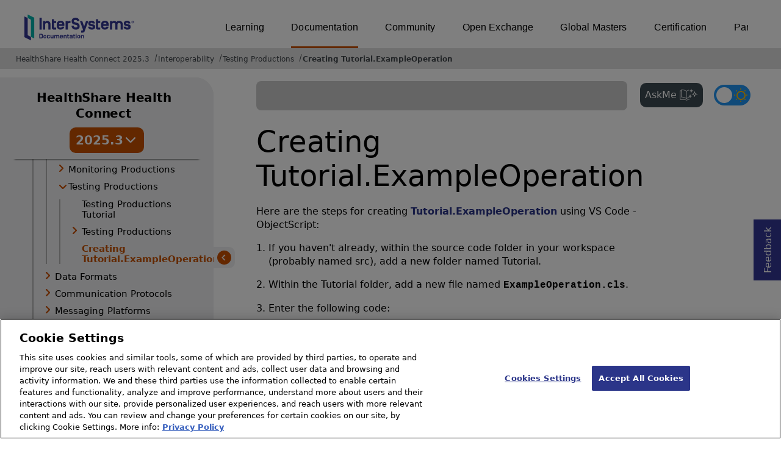

--- FILE ---
content_type: application/javascript; charset=UTF8
request_url: https://docs.intersystems.com/irislatest/csp/docbook/docview.min.js
body_size: 47066
content:
/*! JavaScript for Doc.View | Copyright (c) 2001-2026, InterSystems Corp. ALL RIGHTS RESERVED.
Version:213*/ let base=!1,test=!1,hostname=location.hostname;function checkTest(){if(!test&&!hostname.includes("irisdocs4")){let e=document.querySelector(".askMeTemp");e&&(e.style.display="none")}}document.addEventListener("DOMContentLoaded",checkTest),$(window).scroll(function(){if($("table").length>0){var e=$(window).height();$("table").each(function(){$(this).height()>e?$(this).find("th").css({position:"-webkit-sticky",position:"sticky",top:"0"}):$(this).find("th").css({position:"relative"})})}});const tocEl=document.querySelector(".righttoccontent");function updateTOCGradient(){if(!tocEl)return;let e=Math.ceil(tocEl.scrollTop+tocEl.clientHeight)>=tocEl.scrollHeight;e?tocEl.classList.remove("mask-active"):tocEl.classList.add("mask-active")}function anchorClick(e){if($(".anchorlink").length>0){var t=e.getAttribute("data-anc-url");$("body").append("<p id='dataAnchorText'>"+t+"</p>");var o=window.getSelection(),s=document.createRange(),n=document.getElementById("dataAnchorText");s.selectNodeContents(n),o.removeAllRanges(),o.addRange(s);var l='<div id="LinkCopiedMessage" class="copiedbox" role="alert">',a="</div>",i="";try{document.execCommand("copy"),o.removeAllRanges(),i="Link copied to clipboard";var r=l+i+a;$(r).insertAfter($(e)),setTimeout(function(){$("#LinkCopiedMessage").remove()},1500)}catch(c){var r=l+(i="Error copying link to clipboard")+a;$(r).insertAfter($(e)),setTimeout(function(){$("#LinkCopiedMessage").remove()},1500)}setTimeout(function(){$("#dataAnchorText").remove()},100)}}function scrollTopButtonHide(){$(document).scrollTop()>800?$("#topButton").css("display","block"):$("#topButton").css("display","none")}function adjustFooterHeight(){$("footer").length>0&&$("#content-inner").css({"padding-bottom":$("footer").outerHeight()}),$("#main_category_productFilterWidget").length>0&&$("#content-inner").css({"padding-bottom":""})}function copyCodeFunction(){if($(".copycode").length>0){var e=document.querySelectorAll(".copycode");try{e.forEach(function(e){var t=$(e).prev(".codetocopy")[0];e.addEventListener("click",function(){var e=window.getSelection(),o=document.createRange();o.selectNodeContents(t),e.removeAllRanges(),e.addRange(o);var s=$(this).find($(".copycode.tooltip > img")),n='<div id="CodeCopiedMessage" class="copiedbox" role="alert">',l="</div>",a="";try{a="Code copied to clipboard";var i=n+a+l;document.execCommand("copy"),e.removeAllRanges(),$(i).insertBefore($(s)),setTimeout(function(){$("#CodeCopiedMessage").remove()},1500)}catch(r){a="Error copying code to clipboard";var c=n+a+l;$(c).insertAfter($(s)),setTimeout(function(){$("#CodeCopiedMessage").remove()},1500)}})})}catch(t){}}}function rightTocHighlight(){if($("#righttoc").length>0){var e=document.querySelectorAll("section");try{var t=new IntersectionObserver(function(e){e.forEach(function(e){var t=e.target.getAttribute("id"),o=$('nav#righttoc li a[href="#'+t+'"]').first().parent("li");if(e.isIntersecting){o.addClass("righttocactive");var s=$("nav#righttoc ul"),n=$(".righttocactive");s.scrollTop(n.offset().top-s.offset().top+s.scrollTop())}else o.removeClass("righttocactive")})},{rootMargin:"-10% 0px -85% 0px"});e.forEach(function(e){t.observe(e)})}catch(o){}}}function stickyLeftToc(){var e=$("header").outerHeight();$(this).scrollTop()>e?$("#lefttoc").addClass("fixed"):$("#lefttoc").removeClass("fixed")}function expandIt(e){wel=document.getElementById("Id".concat(e)),wdiv=(wimg=document.getElementById("Im".concat(e))).parentElement.nextElementSibling,"none"==wel.style.display?(wel.style.display="",document.querySelector(".basestylesheet").getAttribute("href").indexOf("docsrestyling.css")>-1?wimg.src="https://docs.intersystems.com/irislatest/csp/docbook/newIcon-nav_expanded_arrow_orange.svg":wimg.src="https://docs.intersystems.com/irislatest/csp/docbook/icon-arrow-down.svg",wdiv.setAttribute("aria-expanded","true")):(wel.style.display="none",document.querySelector(".basestylesheet").getAttribute("href").indexOf("docsrestyling.css")>-1?wimg.src="https://docs.intersystems.com/irislatest/csp/docbook/newIcon-nav_collapsed_arrow_orange.svg":wimg.src="https://docs.intersystems.com/irislatest/csp/docbook/icon-arrow-right.svg",wdiv.setAttribute("aria-expanded","false"))}function expandItA(e){wel=document.getElementById("Id".concat(e)),wdiv=(wimg=document.getElementById("Im".concat(e))).parentElement.nextElementSibling,"none"==wel.style.display&&(wel.style.display="",document.querySelector(".basestylesheet").getAttribute("href").indexOf("docsrestyling.css")>-1?wimg.src="https://docs.intersystems.com/irislatest/csp/docbook/newIcon-nav_expanded_arrow_orange.svg":wimg.src="https://docs.intersystems.com/irislatest/csp/docbook/icon-arrow-down.svg",wdiv.setAttribute("aria-expanded","true"))}function expandItKeyDown(e,t){switch(t.which){case 13:case 32:return t.stopPropagation,expandIt(e)}return!0}function expandItAKeyDown(e,t){switch(t.which){case 13:case 32:return t.stopPropagation,expandItA(e)}return!0}function footerWidth(){var e=$("article").css("width");$("footer").css("width",e)}function displayLeftTocAfterSelected(){$("#lefttoccover").css("display","none")}function scrollTopSelected(){if($(".selected").length){var e=$(".selected").position(),t=$("header").outerHeight(),o=$(".lefttoctitle").outerHeight();$("#lefttoc").scrollTop(e.top-(t+o+5))}}function scrollLeftTOCToView(){if($(".selected").position()){var e=$(".selected").position().top,t=$(window).height()-207;if(e>t/2){var o=e-t/2;console.log("Scrolling ... "+o+"px"),$("#lefttoc").scrollTop(o)}}}function selectTabOnLoad(){if($(".tabs").length){if("tablanguage"in localStorage){var e=localStorage.tablanguage;$(".tabs").each(function(){$(this).find('.tabtitle[data-language="'+e+'"]').length>0?($(this).find(".tabtitle").addClass("inactive"),$(this).find('.tabtitle[data-language="'+e+'"]').removeClass("inactive"),$(this).find(".tabcontent").hide(),$(this).find('.tabcontent[data-code="'+e+'"]').fadeIn("fast")):($(this).find(".tabtitle").addClass("inactive"),$(this).find(".tabtitle:first").removeClass("inactive"),$(this).find(".tabcontent").hide(),$(this).find(".tabcontent:first").fadeIn("fast"))})}else $(".tabs").each(function(){$(this).find(".tabtitle:not(:first)").addClass("inactive"),$(this).find(".tabcontent").hide(),$(this).find(".tabcontent:first").show()})}}function tableListWidth(){var e=0,t=0;$(".tablelist li").each(function(){t=parseInt($(this).css("width")),parseInt($(this).css("width"))>e&&(e=t+25)}),$(".tablelist").css({"-webkit-column-width":e+"px","-moz-column-width":e+"px","column-width":e+"px"})}tocEl&&(tocEl.addEventListener("scroll",updateTOCGradient),window.addEventListener("load",updateTOCGradient)),$(document).on("click",".rightttoctitle",function(){$(window).scrollTop(0)}),$(".oldversion .flexright, .oldproduct .flexright, .noupdates .flexright").click(function(){$(".oldversion, .oldproduct, .noupdates").css("display","none")}),$(".tabtitle").on("click focus",function(){var e=$(this).attr("data-language");$(".tabs").each(function(){$(this).find('.tabtitle[data-language="'+e+'"]').length>0?$('.tabtitle[data-language="'+e+'"]').hasClass("inactive")&&($(this).find(".tabtitle").addClass("inactive"),$(this).find('.tabtitle[data-language="'+e+'"]').removeClass("inactive"),$(this).find(".tabcontent").hide(),$(this).find('.tabcontent[data-code="'+e+'"]').fadeIn("fast")):$(".tabtitle").hasClass("inactive")&&($(this).find(".tabtitle").addClass("inactive"),$(this).find(".tabtitle:first").removeClass("inactive"),$(this).find(".tabcontent").hide(),$(this).find(".tabcontent:first").fadeIn("fast"))}),localStorage.setItem("tablanguage",e)}),$(".OpenMobileLeftToc button").on("click",function(){$("#lefttoc").addClass("mobileLeftToc")}),$(".CloseMobileLeftToc").on("click",function(){$("#lefttoc").removeClass("mobileLeftToc")}),$(window).resize(function(){$(document).width()>768&&$("#lefttoc").removeClass("mobileLeftToc")});var feedback=null,extendedFeedback=null;function retrievedata(){"true"===thumbsUpBtn.getAttribute("aria-pressed")?(feedback="yes",lastClickedButton&&(extendedFeedback="Other-up"===lastClickedButton.id?textBox1.value:lastClickedButton.id)):"true"===thumbsDownBtn.getAttribute("aria-pressed")&&(feedback="no",lastClickedButton&&(extendedFeedback="Other-down"===lastClickedButton.id?textBox2.value:lastClickedButton.id)),"yes"==feedback||"no"==feedback?pagehelpful(feedback,extendedFeedback):alert("Feedback input needed before submitting")}function pagehelpful(e,t){postresult("pagehelpful",e,t)}function postresult(e,t,o){httpRequest=new XMLHttpRequest,url="Doc.Thanks.PageHelpful.cls?"+e+"="+encodeURIComponent(t)+"&ref="+encodeURIComponent(window.location.href)+"&detailedFeedback="+encodeURIComponent(o),httpRequest.open("POST",url,!0),httpRequest.send()}function hashLoad(){location.hash&&(location.href=location.hash)}$(document).ready(function(){adjustFooterHeight(),scrollTopSelected(),displayLeftTocAfterSelected(),selectTabOnLoad(),tableListWidth(),rightTocHighlight(),copyCodeFunction(),seeAllResults(),hashLoad()}),$(window).on("load",function(){setTimeout(scrollLeftTOCToView,100)}),$(window).on("resize",function(){adjustFooterHeight()});const thumbsUpBtn=document.getElementById("thumbs-up-btn"),thumbsUpPopup=document.getElementById("thumbs-up-popup"),thumbsDownBtn=document.getElementById("thumbs-down-btn"),thumbsDownPopup=document.getElementById("thumbs-down-popup"),popup=document.querySelector(".popup"),textBox1=document.getElementById("textbox1"),textBox2=document.getElementById("textbox2"),feedbackButtons=document.getElementById("feedbackButtons");var darkmodeglobal=0;$("#submit-btn1, #submit-btn2").click(function(){popup.classList.toggle("popup"),$(".helpfulpage").css("display","none"),$(".thanksfeed").css("display","block"),$(".thanksfeed").attr("role","alert"),setTimeout(function(){$(".thanksfeed").css("display","none")},7e3)}),$("#old-thumbs-up-btn, #old-thumbs-down-btn").click(function(){$(".helpfulpage").css("display","none"),$(".thanksfeed").css("display","block"),$(".thanksfeed").attr("role","alert"),setTimeout(function(){$(".thanksfeed").css("display","none")},7e3)});const buttons=document.querySelectorAll(".option");let lastClickedButton=null;function clearFeedbackSelection(){buttons.forEach(function(e){e.style.backgroundColor="",e.style.color="",e.setAttribute("aria-pressed","false")})}buttons.forEach(function(e){e.addEventListener("click",()=>{lastClickedButton&&clearFeedbackSelection(),lastClickedButton=e,e.style.backgroundColor="gray",e.style.color="white",e.setAttribute("aria-pressed","true")})});const thumbsUpButton=document.querySelector("#thumbs-up-btn"),thumbsDownButton=document.querySelector("#thumbs-down-btn");function showBox1(){"none"===textBox1.style.display?(textBox1.style.display="block",feedbackButtons.style.position="relative"):textBox1.style.display="none"}function showBox2(){"none"===textBox2.style.display?(textBox2.style.display="block",feedbackButtons.style.position="relative"):textBox2.style.display="none"}function hideTextBox(){"block"===textBox1.style.display&&(textBox1.style.display="none"),"block"===textBox2.style.display&&(textBox2.style.display="none")}function quit(){thumbsDownPopup.classList.remove("show"),thumbsUpPopup.classList.remove("show"),textBox1.style.display="none",textBox2.style.display="none",thumbsUpBtn.classList.remove("thumbs-selected"),thumbsDownBtn.classList.remove("thumbs-selected"),thumbsUpBtn.setAttribute("aria-pressed","false"),thumbsDownBtn.setAttribute("aria-pressed","false")}function handleDarkModeState(){let e=localStorage.getItem("darkmode");null===e&&(localStorage.setItem("darkmode","0"),e="0"),"1"===e?(null!=document.querySelector(".checkbox")&&(document.querySelector(".checkbox").checked=!0),loadDarkMode()):loadLightMode()}null!=thumbsUpButton&&thumbsUpButton.addEventListener("click",()=>{let e=thumbsUpButton.getAttribute("aria-pressed");"true"===e?(thumbsUpButton.setAttribute("aria-pressed","false"),thumbsUpPopup.classList.remove("show"),thumbsUpBtn.classList.remove("thumbs-selected")):(thumbsUpButton.setAttribute("aria-pressed","true"),thumbsDownButton.setAttribute("aria-pressed","false"),thumbsUpPopup.classList.add("show"),textBox1.style.display="none",textBox2.style.display="none",thumbsDownPopup.classList.remove("show"),thumbsUpBtn.classList.add("thumbs-selected"),thumbsDownBtn.classList.remove("thumbs-selected"))}),null!=thumbsDownButton&&thumbsDownButton.addEventListener("click",()=>{let e=thumbsDownButton.getAttribute("aria-pressed");"true"===e?(thumbsDownButton.setAttribute("aria-pressed","false"),thumbsDownPopup.classList.remove("show"),thumbsDownBtn.classList.remove("thumbs-selected")):(thumbsDownButton.setAttribute("aria-pressed","true"),thumbsUpButton.setAttribute("aria-pressed","false"),thumbsDownPopup.classList.add("show"),textBox1.style.display="none",textBox2.style.display="none",thumbsUpPopup.classList.remove("show"),thumbsDownBtn.classList.add("thumbs-selected"),thumbsUpBtn.classList.remove("thumbs-selected"))}),document.addEventListener("DOMContentLoaded",()=>{if("undefined"!=typeof localStorage&&"function"==typeof localStorage.getItem){let e=localStorage.getItem("darkmode");if(null!=e){let t=document.querySelector(".checkbox");t&&(t.checked=!0)}}}),document.addEventListener("DOMContentLoaded",()=>{handleDarkModeState()});const deleteAllDarkmodeCookies=()=>{document.cookie.split(";").forEach(e=>{let t=e.split("=")[0].trim();"darkmode"===t&&(document.cookie=`${t}=; Max-Age=0; path=/; domain=${window.location.hostname};`,document.cookie=`${t}=; Max-Age=0; path=/;`)}),console.log("Cookies 'darkmode' eliminadas.")};function loadLightMode(){let e=document.querySelector(".extrastylesheet");null!==e&&e.href.includes("dark")&&(e.href=e.href.replace("dark","light"))}function loadDarkMode(){let e=document.querySelector(".extrastylesheet");null!==e&&e.href.includes("light")&&(e.href=e.href.replace("light","dark"))}function disableDarkModeSwitch(){document.getElementById("darkmodebutton").classList.remove("cookies-accepted"),document.querySelector(".checkbox").checked=!1}function areFunctionalCookiesAccepted(){try{if(void 0===window.OnetrustActiveGroups)return console.warn("OnetrustActiveGroups is not defined. Assuming internal server: Functional cookies are accepted."),!0;return window.OnetrustActiveGroups.includes("C0003")}catch(e){return console.warn("Error accessing OnetrustActiveGroups. Assuming internal server: Functional cookies are accepted."),!0}}function togglestylesheet(){let e=areFunctionalCookiesAccepted(),t=document.querySelector(".extrastylesheet");if(!e&&t.href.includes("lightmode.css")){console.warn("The user hasn't accepted functional cookies."),alert("This functionality is disabled because you have not accepted functional cookies.\nTo change your selection, please go to Cookies Settings at the bottom-right corner of the page."),deleteAllDarkmodeCookies(),localStorage.setItem("darkmode","-1"),loadLightMode(),disableDarkModeSwitch();return}document.getElementById("darkmodebutton").classList.add("cookies-accepted"),document.querySelector(".checkbox").disabled=!1,null!==t&&(t.href.includes("lightmode.css")?(loadDarkMode(),localStorage.setItem("darkmode","1"),document.cookie="darkmode=1; path=/; domain="+window.location.hostname,document.querySelector(".checkbox").checked=!0):(loadLightMode(),localStorage.setItem("darkmode","0"),document.cookie="darkmode=0; path=/; domain="+window.location.hostname,document.querySelector(".checkbox").checked=!1))}function togglestylesheetresults(){let e=areFunctionalCookiesAccepted(),t=document.querySelector(".extrastylesheet");if(!e&&t.href.includes("light")){console.warn("The user hasn't accepted functional cookies."),alert("This functionality is disabled because you have not accepted functional cookies.\nTo change your selection, please go to Cookies Settings at the bottom-right corner of the page."),deleteAllDarkmodeCookies(),localStorage.setItem("darkmode","-1"),loadLightMode(),disableDarkModeSwitch();return}document.getElementById("darkmodebutton").classList.add("cookies-accepted"),document.querySelector(".checkbox").disabled=!1,null!==t&&(t.href.includes("light")?(loadDarkMode(),localStorage.setItem("darkmode","1"),document.cookie="darkmode=1; path=/; domain="+window.location.hostname,document.querySelector(".checkbox").checked=!0):(loadLightMode(),localStorage.setItem("darkmode","0"),document.cookie="darkmode=0; path=/; domain="+window.location.hostname,document.querySelector(".checkbox").checked=!1))}function cookie(e,t,o){var s,n;o?((s=new Date).setDate(s.getDate()+o),n="; expires="+s.toUTCString()):n="",document.cookie=e+"="+t+n+"; path=/"}var nextpage=document.getElementById("nextpage"),prevpage=document.getElementById("prevpage"),nextarrow=document.getElementById("nextdoc"),prevarrow=document.getElementById("prevdoc");function hidelefttocbottom(){var e=document.getElementById("left-toc-bottom-set"),t=document.querySelector(".hide-left-toc-bottom");e&&t&&(e.classList.toggle("partiallyHidden"),t.classList.toggle("hide-left-toc-bottom-rotated"),e.classList.contains("partiallyHidden")?localStorage.setItem("lefttocbottomhidden","1"):localStorage.setItem("lefttocbottomhidden","0"))}function hidelefttoc(){var e=document.getElementById("lefttoc"),t=document.querySelector(".hidelefttoc"),o=document.getElementsByTagName("article")[0],s=document.getElementById("topspace"),n=document.querySelector(".prevnextfooter"),l=document.getElementById("configinfo"),a=document.querySelector(".footerwithlefttoc");null!=e&&(e.classList.toggle("lefttochidden"),e.classList.contains("lefttochidden")?localStorage.setItem("lefttochidden","1"):localStorage.setItem("lefttochidden","0")),null!=t&&t.classList.toggle("lefttocbuttonhidden"),null!=o&&o.classList.toggle("hiddenarticle"),null!=s&&s.classList.toggle("hiddentopspace"),null!=n&&n.classList.toggle("hiddenfooter"),null!=l&&l.classList.toggle("hiddenconfiginfo"),null!=a&&a.classList.toggle("hiddenfooterwithlefttoc")}function adjustLeftTOCHeight(){if($("#lefttoc").length>0){let e=$(window).scrollTop(),t=$("#lefttoc").offset().top,o=$(window).height(),s=t-e;s>195?$("#lefttoc").css("height",`calc(100vh - ${s}px)`):s>0?$("#lefttoc").css("height",`calc(${o}px - ${s}px)`):$("#lefttoc").css("height",`${o}px`)}}function adjustRightTOCHeight(){let e=$("#righttoc");if(e.length>0){let t=$(window).scrollTop(),o=e.offset().top,s=$(window).height(),n=o-t;n>0?e.css("height",`calc(${s}px - ${n}px)`):e.css("height",`${s}px`)}}function scrollToTop(){window.scrollTo({top:0,behavior:"smooth"})}null!=nextpage&&(nextpage.addEventListener("mouseover",()=>{nextarrow.classList.toggle("move2right")}),nextpage.addEventListener("mouseout",()=>{nextarrow.classList.toggle("move2right")})),null!=prevpage&&(prevpage.addEventListener("mouseover",()=>{prevarrow.classList.toggle("move2left")}),prevpage.addEventListener("mouseout",()=>{prevarrow.classList.toggle("move2left")})),document.addEventListener("DOMContentLoaded",function(){let e=document.querySelectorAll(".graphicImage"),t=document.createElement("div");t.classList.add("modal"),document.body.appendChild(t),e.forEach(e=>{e.addEventListener("click",()=>{let o=new Image;o.src=e.src,t.innerHTML="",t.appendChild(o);let s=document.createElement("span");s.innerHTML="&times;",s.classList.add("close"),s.addEventListener("click",()=>{t.style.display="none"}),t.appendChild(s),t.style.display="flex",t.addEventListener("click",()=>{t.style.display="none"})})})}),"1"==localStorage.getItem("lefttocbottomhidden")&&hidelefttocbottom(),"1"==localStorage.getItem("lefttochidden")&&hidelefttoc(),$(document).ready(adjustLeftTOCHeight),$(window).on("resize scroll",adjustLeftTOCHeight),$(document).ready(adjustRightTOCHeight),$(window).on("resize scroll",adjustRightTOCHeight),$(window).on("scroll",function(){null!=document.getElementById("lefttoc")&&($(window).scrollTop()>127?document.getElementById("lefttoc").style.position="fixed":document.getElementById("lefttoc").style.position="sticky")}),$(window).on("scroll",function(){scrollTopButtonHide()}),null!=document.getElementById("topButton")&&document.getElementById("topButton").addEventListener("click",scrollToTop);const chatbotPopup=document.getElementById("chatbot-popup"),openButton=document.querySelector(".copilotbutton"),closeButton=document.getElementById("close-popup"),chatbotHeader=document.querySelector(".chatbot-header");let isDragging=!1,offsetX=0,offsetY=0,maxX=0,maxY=0,lastX=0,lastY=0;function openChatbotPopup(){chatbotPopup.style.display="flex"}function closeChatbotPopup(){chatbotPopup.style.display="none",document.querySelector(".copilotbutton").style.display="flex"}function toggleChatbotPopup(){if("true"===localStorage.getItem("consentAccepted")?(document.querySelector(".chatbot-footer").style.display="flex",document.getElementById("newChat").style.display="inline-flex"):document.querySelector(".chatbot-footer").style.display="none","none"===chatbotPopup.style.display||""===chatbotPopup.style.display){chatbotPopup.style.display="flex",document.querySelector(".copilotbutton").style.display="none";let e=document.getElementById("chatbot-body");e.querySelector(".consent")?e.scrollTop=0:e.scrollTop=e.scrollHeight,document.activeElement&&document.activeElement.blur();let t=document.querySelector(".checkbox");t&&t.focus({preventScroll:!0})}else chatbotPopup.style.display="none",document.getElementById("reportIssueBox").style.display="none",document.querySelector(".copilotbutton").style.display="flex"}null!=openButton&&openButton.addEventListener("click",toggleChatbotPopup),null!=closeButton&&closeButton.addEventListener("click",closeChatbotPopup);const resizer=document.querySelector(".resizer-top-left");let isResizing=!1,original_width,original_height,original_mouse_x,original_mouse_y;function resize(e){if(!isResizing)return;let t=e.pageX-original_mouse_x,o=e.pageY-original_mouse_y,s=Math.max(300,original_width-t),n=Math.max(150,original_height-o),l=chatbotPopup.getBoundingClientRect(),a=window.innerHeight-l.bottom,i=window.innerHeight-a-115;n>i&&(n=i);let r=window.innerWidth-l.right,c=window.innerWidth-r-20;s>c&&(s=c),chatbotPopup.style.width=`${s}px`,chatbotPopup.style.height=`${n}px`}function stopResize(){isResizing=!1,window.removeEventListener("mousemove",resize),window.removeEventListener("mouseup",stopResize)}function switchVersion(e){let t=window.location.href,o=t.replace(/^https?:\/\/[^/]+/,""),s=e.replace(/\//g,"").toLowerCase();o=/\/[^/]+\/csp\//.test(o)?o.replace(/\/[^/]+\/csp\//,"/"+s+"/csp/"):o.replace("/csp/","/"+s+"/csp/");let n=window.location.origin||"https://docs.intersystems.com",l=n+o;window.location.href=l}resizer&&resizer.addEventListener("mousedown",function(e){e.preventDefault(),isResizing=!0;let t=getComputedStyle(chatbotPopup);original_width=parseFloat(t.width),original_height=parseFloat(t.height),original_mouse_x=e.pageX,original_mouse_y=e.pageY,window.addEventListener("mousemove",resize),window.addEventListener("mouseup",stopResize)});let isMenuOpened=!1;const versionbutton=document.getElementById("version-button"),menu=document.getElementById("version-menu");function showVersionToggle(){let e=document.querySelector(".vt_iconDown");versionbutton&&menu&&(menu.classList.toggle("show"),isMenuOpened=!isMenuOpened,e.src=isMenuOpened?"https://docs.intersystems.com/irislatest/csp/docbook/versionToggle_uparr.svg":"https://docs.intersystems.com/irislatest/csp/docbook/versionToggle_downarr.svg")}document.addEventListener("DOMContentLoaded",function(){let e=window.location.pathname,t=e.match(/^\/([^/]+)\//),o=t?t[1].toLowerCase():"",s=!1,n=menu.querySelectorAll("li");n.forEach(e=>{let t=e.getAttribute("data-path")||"",n=t.replace(/\//g,"").toLowerCase();n===o&&(e.classList.add("selected"),versionbutton.children.item(0).textContent=e.textContent,s=!0)}),s||versionbutton.textContent&&""!==versionbutton.textContent.trim()||(versionbutton.textContent="Select Version ▾"),menu.addEventListener("click",e=>{if("LI"===e.target.tagName){let t=e.target.getAttribute("data-path");console.log("switch version"),switchVersion(t)}})});let endpointAddress="https://docs.intersystems.com/personal/api/";async function newChat(){let e=document.getElementById("loading-icon");try{null!=e&&e.classList.remove("loadIconHidden");let t=document.getElementById("chatbot-body");Array.from(t.children).forEach(e=>{e.id&&"loading-icon"===e.id||t.removeChild(e)}),localStorage.setItem("messageCount","0"),new URLSearchParams(window.location.search);let o=await fetch(endpointAddress+"newChat",{method:"POST",headers:{session_id:getSessionId(!0),"Content-Type":"application/x-www-form-urlencoded"},body:JSON.stringify({target_endpoint:"newChat"})});if(!o.ok)throw Error(`Error: ${o.status}`);let s=await o.json();parseAndDisplayChatbotMessages(s)}catch(n){console.error("Request error:",n);let l=document.getElementById("chatbot-body"),a=document.createElement("div");a.className="message bot error-message",a.innerText="Data load error",l.appendChild(a),l.scrollTop=l.scrollHeight}finally{null!=e&&e.classList.add("loadIconHidden")}}document.addEventListener("DOMContentLoaded",function(){let e=document.querySelector(".toggle-control input"),t=document.querySelector(".askMeTemp"),o=localStorage.getItem("toggleState");null!==o&&null!=e&&(e.checked="true"===o),test||hostname.includes("irisdocs4")?(null!=t&&(t.style.display="flex"),null!=e&&(endpointAddress=e.checked?"https://base.updatedocs.iscinternal.com/personal/api/":"https://updatedocs-test.intersystems.com/personal/api/")):(null!=t&&(t.style.display="none"),endpointAddress="https://docs.intersystems.com/personal/api/"),null!=e&&e.addEventListener("change",function(){localStorage.setItem("toggleState",this.checked),endpointAddress=test?this.checked?"https://base.updatedocs.iscinternal.com/personal/api/":"https://updatedocs-test.intersystems.com/personal/api/":"https://docs.intersystems.com/personal/api/",console.log("Base:",this.checked),console.log("Endpoint Address:",endpointAddress)})}),window.onload=async()=>{let{product:e,version:t}=extractProductAndVersion(),o=new URLSearchParams({target_endpoint:"loadWindows",product:e,version:t});new URLSearchParams(window.location.search);try{let s=await fetch(endpointAddress+"loadWindow",{method:"POST",headers:{Session_Id:getSessionId(),"Content-Type":"application/x-www-form-urlencoded"},body:o.toString()});if(!s.ok)throw Error(`Error: ${s.status}`);let n=await s.json();parseAndDisplayChatbotMessages(n)}catch(l){console.error("Request error:",l);let a=document.getElementById("chatbot-body");a&&(a.innerText="Data load error.")}};const renderSources=e=>Array.isArray(e)&&0!==e.length&&"object"==typeof e[0]?"<p><b>Sources</b></p>"+e.map(e=>{let t=e.URL&&""!==e.URL.trim()?e.URL:"#",o=e["Course Name"]&&""!==e["Course Name"].trim()?e["Course Name"]:"Link";return`<p><a href="${t}" target="_blank" rel="noopener noreferrer">${o}</a></p>`}).join(""):null,inputField=document.getElementById("chatInput");function ensureRequiredMessage(){let e=document.getElementById("requiredMessage");if(!e){(e=document.createElement("div")).id="requiredMessage",e.textContent="Required";let t=document.getElementById("askmetextandsend");t.parentNode.insertBefore(e,t.nextSibling)}return e}async function sendButton(){let e=inputField.value.trim(),t=ensureRequiredMessage();if(""===e){t.style.display="block";return}t.style.display="none",inputField.value="",displayMessage(e,"user");let o=await getAskMeAnything(e);if(!o||!o.response){console.error("Error: Invalid response data:",o);return}let s=o.response,n=renderSources(o.sources);displayMessage(s,"bot","response"),n&&displayMessage(n,"bot","response sources")}inputField&&(inputField.addEventListener("keydown",e=>{if("Enter"!==e.key)return;let t=null!=inputField.value?inputField.value.trim():"";if(e.preventDefault(),""===t){{let o=ensureRequiredMessage();o&&(o.style.display="block")}return}sendButton()}),inputField.addEventListener("input",()=>{let e=document.getElementById("requiredMessage"),t=null!=inputField.value?inputField.value.trim():"";e&&""!==t&&(e.style.display="none")}));const customEncoder=e=>encodeURIComponent(e).replace(/%20/g,"+"),encodeParams=e=>{let t=new URLSearchParams;return t.append("prompt",e),t.toString()};async function getAskMeAnything(e){document.getElementById("requiredMessage").style.display="none",showLoadingIcon();try{let{product:t,version:o}=extractProductAndVersion();new URLSearchParams(window.location.search);let s=buildRequestOptions(e,t,o),n=await fetch(endpointAddress+"ol-chatbot",s);if(document.getElementById("requiredMessage").style.display="none",!n.ok)throw Error(`Error: ${n.status}`);let l=await n.json();return parseAndDisplayChatbotMessages(l),l}catch(a){handleError(a)}finally{hideLoadingIcon()}}function extractProductAndVersion(){let e="",t="",o=document.getElementById("productandversion");if(o){let s=o.textContent.trim(),n=s.match(/^(.*?)(\d[\d.]*\s*(v\d[\d.]*)?)?$/);n?(e=n[1].trim(),t=n[2]?n[2].trim():""):e=s,"InterSystems IRIS for Health HOLDING"===e&&(e="Totara"),void 0!==test&&e.endsWith("LATEST")&&(e=e.replace(/LATEST$/,"").trim(),t="")}return{product:e,version:t}}function buildRequestOptions(e,t,o){let s=new Headers({session_id:getSessionId(),"Content-type":"application/x-www-form-urlencoded"}),n=new URLSearchParams({prompt:customEncoder(e),target_endpoint:"ol-chatbot",product:t,version:o});return{method:"POST",headers:s,body:n,redirect:"follow"}}function handleError(e){console.error("Request error:",e);let t=document.getElementById("chatbot-body"),o=document.createElement("div");o.className="message bot error-message",o.innerText="Data load error.",t.appendChild(o),t.scrollTop=t.scrollHeight}function showLoadingIcon(){let e=document.getElementById("loading-icon"),t=document.querySelector(".chatbot-body");if(!t)return;t.style.overflow="hidden";let o=t.querySelector(".blur-overlay");o||((o=document.createElement("div")).className="blur-overlay",t.appendChild(o)),o.style.height=t.scrollHeight+"px",o.style.zIndex="1500",e&&(e.style.zIndex="1600",e.classList.remove("loadIconHidden"),e.style.top=t.scrollTop+t.clientHeight/2+"px"),o.classList.add("active"),t.addEventListener("scroll",updateLoadingIconPosition)}function updateLoadingIconPosition(){let e=document.getElementById("loading-icon"),t=document.querySelector(".chatbot-body");e&&t&&(e.style.top=t.scrollTop+t.clientHeight/2+"px")}function hideLoadingIcon(){let e=document.getElementById("loading-icon"),t=document.querySelector(".chatbot-body .blur-overlay"),o=document.querySelector(".chatbot-body");e&&e.classList.add("loadIconHidden"),t&&t.classList.remove("active"),o&&(o.removeEventListener("scroll",updateLoadingIconPosition),o.style.overflow="auto",o.style.overflowX="hidden")}function adjustTextareaHeight(e){e.style.height="auto";let t=e.scrollHeight,o=parseFloat(getComputedStyle(e).maxHeight);e.style.height=Math.min(t,o)+"px",t>o?e.style.overflowY="scroll":e.style.overflowY="hidden"}function getSessionId(e=!1){let t=localStorage.getItem("sessionId"),o=localStorage.getItem("messageCount");return(!t||e||null==o)&&(t=generateSessionId(),localStorage.setItem("sessionId",t),o=0,localStorage.setItem("messageCount",o)),localStorage.setItem("sessionId",t),console.log(`Session ID: ${t}, Message Count: ${o}`),t}function generateSessionId(){return"xxxx-xxxx-4xxx-yxxx-xxxx".replace(/[xy]/g,function(e){let t=16*Math.random()|0;return("x"===e?t:3&t|8).toString(16)})}function showConsentButtons(){if("true"===localStorage.getItem("consentAccepted")){console.log("Consent already accepted. Skipping consent buttons.");return}let e=document.getElementById("chatbot-body"),t=document.getElementById("consent-buttons-container");if(!t){(t=document.createElement("div")).id="consent-buttons-container",t.className="consent-buttons-container";let o=document.createElement("button");o.id="decline-button",o.className="decline-button",o.innerText="Decline and Exit",o.setAttribute("role","button"),o.onclick=()=>{console.log("User declined consent and exited."),closeChatbotPopup()};let s=document.createElement("button");s.id="accept-button",s.className="accept-button",s.innerText="Accept and Continue",s.setAttribute("role","button"),s.disabled=!0,s.onclick=()=>{console.log("User accepted consent and continued."),null!=document.querySelector(".chatbot-footer")&&(document.querySelector(".chatbot-footer").style.display="flex"),newChat(),document.querySelector(".chatbot-body").style.position="relative";let e=document.getElementById("newChat");e&&(e.style.display="inline-block"),document.querySelector(".chatbot-footer").style.display="flex",localStorage.setItem("consentAccepted","true"),t.remove()};let n=document.createElement("div");n.id="accept-overlay",n.style.position="absolute",n.style.top="0",n.style.left="0",n.style.width="100%",n.style.height="100%",n.style.cursor="not-allowed",n.style.background="transparent",n.style.display="block",n.addEventListener("click",()=>{if(s.disabled){console.log("User tried to accept without consenting.");let e=document.querySelector(".pleaseAgree");e&&(e.focus(),e.scrollIntoView({behavior:"smooth",block:"center"}),e.style.backgroundColor="#FF7070")}});let l=document.createElement("div");function a(){let e=document.getElementById("checkbox-0"),t=document.getElementById("checkbox-1");e&&t&&(e.checked&&t.checked?(s.disabled=!1,n.style.display="none"):(s.disabled=!0,n.style.display="block"))}l.style.position="relative",l.style.display="inline-block",l.appendChild(s),l.appendChild(n),t.appendChild(o),t.appendChild(l),e.appendChild(t);let i=document.getElementById("checkbox-0"),r=document.getElementById("checkbox-1");i&&i.addEventListener("change",a),r&&r.addEventListener("change",a)}}function enableAcceptButton(){acceptButton.disabled=!1,document.getElementById("accept-overlay").style.display="none"}function disableAcceptButton(){acceptButton.disabled=!0,document.getElementById("accept-overlay").style.display="block"}function parseAndDisplayChatbotMessages(e){let t=[],o=0,s={},n=parseInt(localStorage.getItem("messageCount"))||0;if("chat history"in e){let l=e["chat history"];Array.isArray(l)&&l.length>0&&l.forEach(e=>{if(o++,e.query){let s=decodeURIComponent(e.query).replace(/\+/g," ");t.push({text:s,sender:"user",additionalClass:"previous-user-query"})}if(e.response){let n=e.response;t.push({text:n,sender:"bot",additionalClass:"response",feedback:e.feedback})}if(e.sources){let l=renderSources(e.sources);null!==l&&t.push({text:l,sender:"bot",additionalClass:"response sources"})}})}if(console.log("chatHistoryMessasges: ",o),console.log("Processed messages:",t),e.welcome_message&&(localStorage.setItem("messageCount","0"),t.push({text:e.welcome_message,sender:"bot",additionalClass:"welcome-message"})),e.consentoptintrue&&"true"!=localStorage.getItem("consentAccepted")&&(localStorage.setItem("messageCount","0"),displayMessage("Please agree to all of the terms below to continue.","bot","pleaseAgree"),e.consentoptintrue.forEach((t,o)=>{let n="";displayMessage(n+=`
      <strong>${t.title}</strong><br>
      ${t.description}
      ${t.additionalInfoLink?`<br><a href="${t.additionalInfoLink.url}" target="_blank">${t.additionalInfoLink.text}</a>`:""}`,"bot","consent",!1,!0,t=>{s[o]=t;let n=Object.values(s).length===e.consentoptintrue.length&&Object.values(s).every(e=>!0===e),l=document.getElementById("accept-button");l&&(l.disabled=!n)},null,o)}),showConsentButtons()),e.consentoptinfalse&&"true"!=localStorage.getItem("consentAccepted")){let a=`
    <strong>${e.consentoptinfalse.title}</strong><br>
    ${e.consentoptinfalse.description}
  `;displayMessage(a,"bot","consent-message")}e.suggested_prompts&&(localStorage.setItem("messageCount","0"),e.suggested_prompts.forEach(e=>t.push({text:e,sender:"bot",isLink:!0,additionalClass:"suggested-prompts"}))),e.status,e.query,e.previous_exchanges,e.chat_summary,e.response,e.sources&&e.sources.length,e.contextualized_query_string,e.elapsed_time,e.usage_metadata,localStorage.setItem("messageCount",n),"true"===localStorage.getItem("consentAccepted")&&(displayMessagesWithDelay(t),setTimeout(()=>{let e=document.querySelectorAll(".message.bot.response");if(e.length>0){let t=e[e.length-2];t&&(t.setAttribute("tabindex","-1"),t.focus())}},200))}function displayMessagesWithDelay(e,t=5){e.forEach((e,o)=>{console.log("Processing message:",e),setTimeout(()=>{displayMessage(e.text,e.sender,e.additionalClass,e.isLink,null,null,e.feedback)},o*t)})}function displayMessage(e,t,o="",s=!1,n=!1,l=null,a=null,i=null){let r=document.getElementById("chatbot-body"),c=updateMessageCountIfNeeded(o,t),d=createMessageElement(e,t,o,c,s);if(n){let u=createCheckboxContainer(c,l,i);d.appendChild(u)}if("bot"===t&&"response"===o){let p=createFeedbackButtons(c,a);appendResponseMessageToChatbotBody(r,d),appendResponseMessageToChatbotBody(r,p)}else appendMessageToChatbotBody(r,d)}function updateMessageCountIfNeeded(e,t){return updateMessageCount(t)}function removeSuggestedPromptsIfUserMessage(e,t){if("user"===e){let o=t.querySelectorAll(".suggested-prompts");o.forEach(e=>e.remove())}}function createMessageElement(e,t,o,s,n){let l;if(n){(l=document.createElement("button")).className=`message suggested-prompt-button ${t} ${o}`,l.setAttribute("data-message-id",s),l.setAttribute("data-message-feedback","none"),l.setAttribute("type","button"),l.setAttribute("tabindex","0");let a=document.createElement("div");a.innerHTML=e;let i=a.textContent||a.innerText||"";l.setAttribute("aria-label",`Suggested prompt: ${i}`);let r=`
    <span class="sr-only">Suggested prompt: </span>
    ${e.replace(/\[([^\]]+)\]/g,"[<em>$1</em>]")}
  `;l.innerHTML=r,l.addEventListener("click",()=>{let e=document.getElementById("chatInput");e&&(e.value=i,e.focus());let t=document.getElementById("sendButton");t&&t.focus()})}else{(l=document.createElement("div")).className=`message ${t} ${o}`,l.setAttribute("data-message-id",s),l.setAttribute("data-message-feedback","none"),l.setAttribute("tabindex","0");let c=document.createElement("div");c.textContent=e;let d=c.textContent||c.innerText||"";if("bot"===t&&"response"===o){l.setAttribute("role","status"),l.setAttribute("aria-atomic","true"),l.setAttribute("aria-label",`Assistant answered: ${d}`);let u=formatResponseOptimized(e),p=processResponseForInnerHTML(u);l.innerHTML=`<span class="sr-only">Assistant answered: </span>${p}`}else if("bot"===t)l.setAttribute("aria-label",`Assistant says: ${d}`),l.innerHTML=`<span class="sr-only">Assistant says: </span>${e}`;else{l.setAttribute("aria-label",`User asked: ${d}`);let h=document.createElement("span");h.className="sr-only",h.textContent="User asked: ",l.textContent="",l.appendChild(h),l.append(d)}}let g=document.getElementById("chatInput");return g&&(g.value=""),l}function createLinkElement(e){let t=document.createElement("a");t.href="#",t.className="suggested-prompt-link",t.setAttribute("tabindex","0");let o=e.replace(/\[([^\]]+)\]/g,"[<em>$1</em>]");t.innerHTML=o;let s=document.getElementById("chatInput"),n=document.getElementById("sendButton");return t.onclick=t=>{t.preventDefault(),s&&(s.value=e)},t.addEventListener("keydown",t=>{"Enter"===t.key&&(t.preventDefault(),s&&(s.value=e),n&&n.focus())}),t}function createCheckboxContainer(e,t,o){let s=document.createElement("div");s.className="checkbox-container";let n=document.createElement("input");n.type="checkbox",n.id=`checkbox-${o}`,n.className="consent-checkbox";let l=document.createElement("label");return l.htmlFor=`checkbox-${o}`,l.innerText="I agree to the terms",s.appendChild(n),s.appendChild(l),t&&n.addEventListener("change",()=>{t(n.checked,e)}),s}function createFeedbackButtons(e,t){let o="https://docs.intersystems.com/irislatest/csp/docbook/askMe_thumbs_up.svg",s="https://docs.intersystems.com/irislatest/csp/docbook/askMe_thumbs_down.svg",n=document.createElement("div");n.className="feedback-buttons";let l=createFeedbackButton("thumbs-up tooltip-button",o,"Like",()=>handleFeedbackClick(l,a,e,"up")),a=createFeedbackButton("thumbs-down tooltip-button",s,"Dislike",()=>handleFeedbackClick(a,l,e,"down")),i=l.querySelector("img"),r=a.querySelector("img");return!0===t?(l.classList.add("selected"),l.setAttribute("aria-pressed","true"),a.classList.remove("selected"),a.setAttribute("aria-pressed","false"),i&&(i.src="https://docs.intersystems.com/irislatest/csp/docbook/newIcon-Like_selected.svg"),r&&(r.src=s)):!1===t?(a.classList.add("selected"),a.setAttribute("aria-pressed","true"),l.classList.remove("selected"),l.setAttribute("aria-pressed","false"),r&&(r.src="https://docs.intersystems.com/irislatest/csp/docbook/newIcon-Dislike_selected.svg"),i&&(i.src=o)):(l.classList.remove("selected"),a.classList.remove("selected"),l.setAttribute("aria-pressed","false"),a.setAttribute("aria-pressed","false"),i&&(i.src=o),r&&(r.src=s)),n.appendChild(l),n.appendChild(a),n}function createFeedbackButton(e,t,o,s){let n=document.createElement("button");n.className=e,n.onclick=s;let l=document.createElement("img");l.src=t,l.alt=o,l.className="feedback-icon";let a=document.createElement("span");return a.className="tooltip-text",a.textContent=o,n.appendChild(l),n.appendChild(a),n}function appendResponseMessageToChatbotBody(e,t){if(!e)return;e.scrollTop=e.scrollHeight,e.appendChild(t);let o=t.previousElementSibling;if(!o)return;let s=o.offsetTop,n=t.offsetTop+t.offsetHeight,l=e.scrollTop,a=l+e.clientHeight;(s<l||n>a)&&(e.scrollTop=Math.max(0,s-60))}function appendMessageToChatbotBody(e,t){null!=e&&(e.appendChild(t),t.classList.contains("sources")||t.scrollIntoView({behavior:"auto",block:"start"}),t.classList.contains("consent")&&(e.scrollTop=0))}function handleFeedbackClick(e,t,o,s){t.classList.remove("selected"),t.setAttribute("aria-pressed","false");let n=t.querySelector("img");n&&(n.src=t.classList.contains("thumbs-up")?"https://docs.intersystems.com/irislatest/csp/docbook/askMe_thumbs_up.svg":"https://docs.intersystems.com/irislatest/csp/docbook/askMe_thumbs_down.svg"),e.classList.add("selected"),e.setAttribute("aria-pressed","true");let l=e.querySelector("img");l&&(l.src=e.classList.contains("thumbs-up")?"https://docs.intersystems.com/irislatest/csp/docbook/newIcon-Like_selected.svg":"https://docs.intersystems.com/irislatest/csp/docbook/newIcon-Dislike_selected.svg"),handleFeedback(o,s)}function updateMessageCount(e){let t=document.querySelectorAll("#chatbot-body .message.user"),o=t.length;return localStorage.setItem("messageCount",o),console.log(`Message count updated: ${o}`),o}const addFeedback=async(e,t)=>{try{new URLSearchParams(window.location.search);let o=new URLSearchParams({message_id:e,feedback:t,target_endpoint:"feedback"}),s=await fetch(endpointAddress+"feedback",{method:"POST",headers:{session_id:getSessionId(),"Content-Type":"application/x-www-form-urlencoded"},body:o.toString()});if(!s.ok)throw Error(`Error submitting feedback: ${s.status} - ${s.statusText}`);return await s.json()}catch(n){throw console.error("Error submitting feedback:",n),n}};function handleFeedback(e,t){let o=document.querySelector(`[data-message-id="${e}"].bot`);if(!o){console.error(`Bot message with ID ${e} not found.`);return}let s=o.getAttribute("data-message-feedback"),n=s===t?"none":t;o.setAttribute("data-message-feedback",n),"none"!==n?addFeedback(e,n).then(t=>{console.log(`Feedback submitted successfully for message ${e}:`,t)}).catch(t=>{console.error(`Failed to submit feedback for message ${e}:`,t)}):console.log(`Feedback cleared for message ${e}`)}const renderer=new marked.Renderer;function formatResponseOptimized(e){return marked.parse(e)}function toggleHelpBox(){let e=document.getElementById("reportIssueBox"),t=document.getElementById("overlay"),o=document.getElementById("closeReportIssue"),s=document.getElementById("helpMe"),n="none"===e.style.display||""===e.style.display;n?(e.style.display="block",t.style.display="block",o&&o.focus()):(e.style.display="none",t.style.display="none",s&&s.focus())}function processResponseForInnerHTML(e){return e.replace(/<\/?([a-zA-Z0-9]+)([^>]*)>/g,(e,t,o)=>isValidHtmlTag(t)?e:`&lt;${t}${o}&gt;`)}function isValidHtmlTag(e){return["a","b","i","u","em","strong","div","span","p","br","ul","ol","li","table","tr","td","thead","tbody","th","h1","h2","h3","h4","h5","h6","pre","code"].includes(e.trim().toLowerCase())}renderer.code=(e,t)=>{let o="string"==typeof e?e:e&&e.text?e.text:"",s=t&&hljs.getLanguage(t)?t:"plaintext",n;try{n=hljs.highlight(o,{language:s}).value}catch(l){n=o.replace(/&/g,"&amp;").replace(/</g,"&lt;").replace(/>/g,"&gt;")}return`<pre><code class="language-${s} example-code">${n}</code></pre>`},marked.setOptions({renderer,langPrefix:"language-"}),document.addEventListener("DOMContentLoaded",()=>{let e=document.getElementById("overlay");e||((e=document.createElement("div")).id="overlay",Object.assign(e.style,{display:"none",position:"fixed",top:"0",left:"0",width:"100%",height:"100%",backgroundColor:"rgba(0, 0, 0, 0.75)",zIndex:"2147"}),document.body.appendChild(e)),e.addEventListener("click",toggleHelpBox);let t=document.getElementById("helpMe");t&&t.addEventListener("click",toggleHelpBox)});const chatInput=document.getElementById("chatInput");null!=chatInput&&chatInput.addEventListener("input",function(){this.style.height="auto";let e=window.getComputedStyle(this),t=parseFloat(e.lineHeight),o=2*t;this.scrollHeight<=o?this.style.height=this.scrollHeight+"px":(this.style.height=o+"px",this.scrollTop=this.scrollHeight)}),document.addEventListener("DOMContentLoaded",function(){let e=document.querySelector(".chatbot-body");e&&("true"===localStorage.getItem("consentAccepted")?e.style.position="relative":e.style.position="unset")}),document.addEventListener("DOMContentLoaded",()=>{let e=["Python","ClassPython","MethodPython","ClassMixed","PythonDBAPI","JavaJDBC"];e.forEach(e=>{document.querySelectorAll(`.tabcontent[data-code="${e}"] pre code`).forEach(e=>{e.classList.add("language-python"),Prism.highlightElement(e)})}),document.querySelectorAll('.tabcontent[data-code="NETODBC"] code').forEach(e=>{e.classList.add("language-csharp"),Prism.highlightElement(e)})});const darkModeQuery=window.matchMedia("(prefers-color-scheme: dark)");function handleSystemDarkMode(e){e.matches?console.log("El SO ha cambiado a modo oscuro"):console.log("El SO ha cambiado a modo claro")}function waitFor(e,t){let o=document.querySelector(e);if(o)return t(o);let s=new MutationObserver(()=>{let o=document.querySelector(e);o&&(s.disconnect(),t(o))});s.observe(document.documentElement,{childList:!0,subtree:!0})}function ensureFocusAndClick(e){try{e.scrollIntoView({block:"center",inline:"nearest"})}catch(t){}e.focus({preventScroll:!0});let o=e.value?.length??0;try{e.setSelectionRange(o,o)}catch(s){}let n={bubbles:!0,cancelable:!0,view:window};["pointerdown","mousedown","mouseup","click"].forEach(t=>{e.dispatchEvent(new MouseEvent(t,n))})}handleSystemDarkMode(darkModeQuery),darkModeQuery.addEventListener("change",handleSystemDarkMode),document.addEventListener("DOMContentLoaded",()=>{waitFor(".ais-SearchBox-input",e=>{ensureFocusAndClick(e)})});